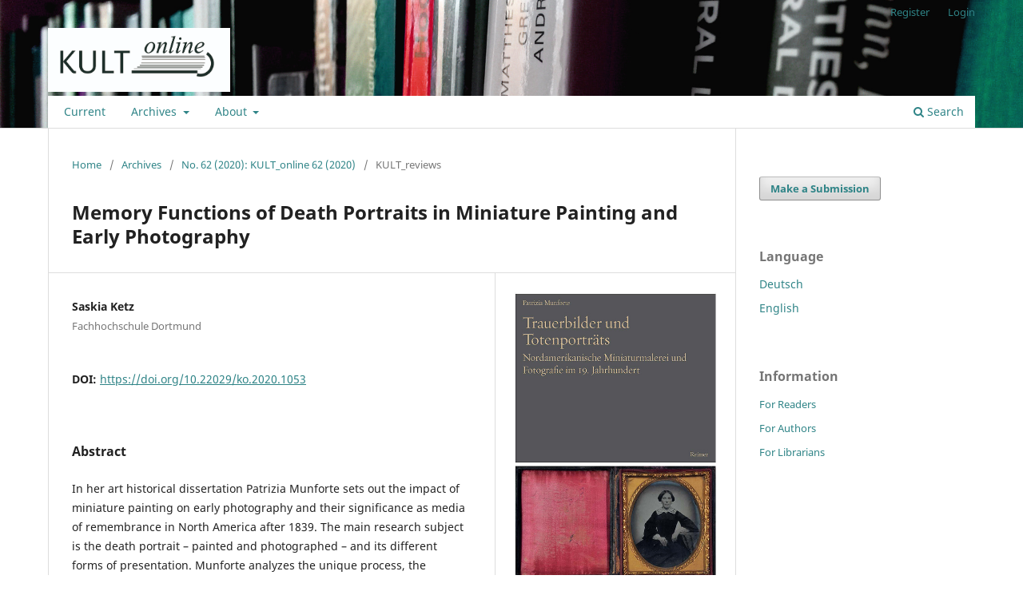

--- FILE ---
content_type: text/html; charset=utf-8
request_url: https://journals.ub.uni-giessen.de/kult-online/article/view/1053
body_size: 25616
content:
<!DOCTYPE html>
<html lang="en" xml:lang="en">
<head>
	<meta charset="utf-8">
	<meta name="viewport" content="width=device-width, initial-scale=1.0">
	<title>
		Memory Functions of Death Portraits in Miniature Painting and Early Photography
							| KULT_online
			</title>

	
<link rel="icon" href="https://journals.ub.uni-giessen.de/public/journals/6/favicon_en.png">
<meta name="generator" content="Open Journal Systems 3.4.0.7">
<link rel="schema.DC" href="http://purl.org/dc/elements/1.1/" />
<meta name="DC.Creator.PersonalName" content="Saskia Ketz"/>
<meta name="DC.Date.created" scheme="ISO8601" content="2020-11-18"/>
<meta name="DC.Date.dateSubmitted" scheme="ISO8601" content="2020-08-20"/>
<meta name="DC.Date.issued" scheme="ISO8601" content="2020-11-18"/>
<meta name="DC.Date.modified" scheme="ISO8601" content="2020-12-01"/>
<meta name="DC.Description" xml:lang="de" content="Patrizia Munforte untersucht in ihrer kunsthistorischen Promotionsschrift den Einfluss der Miniaturmalerei auf die frühe Fotografie und ihrem Wert als Erinnerungsobjekt in Nordamerika nach 1839. Das gemalte wie fotografierte Totenportrait in seinen unterschiedlichen Darstellungspraktiken stellt hierbei den Untersuchungsgegenstand dar. Das Unikatverfahren, Materialität beziehungsweise haptische Erfahrbarkeiten und das Prinzip der Ähnlichkeit sind für das Erinnerungsbild von zentraler Bedeutung und im Kontext von kulturgeschichtlichen Ereignissen und sozialem Wandel zu verstehen.
&amp;nbsp;
&amp;nbsp;"/>
<meta name="DC.Description" xml:lang="en" content="In her art historical dissertation Patrizia Munforte sets out the impact of miniature painting on early photography and their significance as media of remembrance in North America after 1839. The main research subject is the death portrait – painted and photographed – and its different forms of presentation. Munforte analyzes the unique process, the materiality, and the principle of likeness as important characteristics for the image and its memory function in the context of cultural and social change. "/>
<meta name="DC.Format" scheme="IMT" content="application/pdf"/>
<meta name="DC.Format" scheme="IMT" content="text/html"/>
<meta name="DC.Identifier" content="1053"/>
<meta name="DC.Identifier.DOI" content="10.22029/ko.2020.1053"/>
<meta name="DC.Identifier.URI" content="https://journals.ub.uni-giessen.de/kult-online/article/view/1053"/>
<meta name="DC.Language" scheme="ISO639-1" content="de"/>
<meta name="DC.Rights" content="Copyright (c) 2020 Saskia Ketz"/>
<meta name="DC.Source" content="KULT_online"/>
<meta name="DC.Source.ISSN" content="1868-2855"/>
<meta name="DC.Source.Issue" content="62"/>
<meta name="DC.Source.URI" content="https://journals.ub.uni-giessen.de/kult-online"/>
<meta name="DC.Title" content="Memorialfunktionen von Miniaturbildnissen und frühen Fotografien: Munfortes Trauerbilder und Totenporträts"/>
<meta name="DC.Title.Alternative" xml:lang="en" content="Memory Functions of Death Portraits in Miniature Painting and Early Photography"/>
<meta name="DC.Type" content="Text.Serial.Journal"/>
<meta name="DC.Type.articleType" content="KULT_reviews"/>
<meta name="gs_meta_revision" content="1.1"/>
<meta name="citation_journal_title" content="KULT_online"/>
<meta name="citation_journal_abbrev" content="kult-online"/>
<meta name="citation_issn" content="1868-2855"/> 
<meta name="citation_author" content="Saskia Ketz"/>
<meta name="citation_author_institution" content="Fachhochschule Dortmund"/>
<meta name="citation_title" content="Memorialfunktionen von Miniaturbildnissen und frühen Fotografien: Munfortes Trauerbilder und Totenporträts"/>
<meta name="citation_language" content="de"/>
<meta name="citation_date" content="2020/11/18"/>
<meta name="citation_issue" content="62"/>
<meta name="citation_doi" content="10.22029/ko.2020.1053"/>
<meta name="citation_abstract_html_url" content="https://journals.ub.uni-giessen.de/kult-online/article/view/1053"/>
<meta name="citation_abstract" xml:lang="de" content="Patrizia Munforte untersucht in ihrer kunsthistorischen Promotionsschrift den Einfluss der Miniaturmalerei auf die frühe Fotografie und ihrem Wert als Erinnerungsobjekt in Nordamerika nach 1839. Das gemalte wie fotografierte Totenportrait in seinen unterschiedlichen Darstellungspraktiken stellt hierbei den Untersuchungsgegenstand dar. Das Unikatverfahren, Materialität beziehungsweise haptische Erfahrbarkeiten und das Prinzip der Ähnlichkeit sind für das Erinnerungsbild von zentraler Bedeutung und im Kontext von kulturgeschichtlichen Ereignissen und sozialem Wandel zu verstehen.
&amp;nbsp;
&amp;nbsp;"/>
<meta name="citation_pdf_url" content="https://journals.ub.uni-giessen.de/kult-online/article/download/1053/1240"/>
<meta name="citation_fulltext_html_url" content="https://journals.ub.uni-giessen.de/kult-online/article/view/1053/1241"/>
	<link rel="stylesheet" href="https://journals.ub.uni-giessen.de/kult-online/$$$call$$$/page/page/css?name=stylesheet" type="text/css" /><link rel="stylesheet" href="https://journals.ub.uni-giessen.de/kult-online/$$$call$$$/page/page/css?name=font" type="text/css" /><link rel="stylesheet" href="https://journals.ub.uni-giessen.de/lib/pkp/styles/fontawesome/fontawesome.css?v=3.4.0.7" type="text/css" /><style type="text/css">.pkp_structure_head { background: center / cover no-repeat url("https://journals.ub.uni-giessen.de/public/journals/6/homepageImage_en.jpg");}</style><link rel="stylesheet" href="https://journals.ub.uni-giessen.de/public/journals/6/styleSheet.css?d=2024-08-28+11%3A39%3A43" type="text/css" /><link rel="stylesheet" href="https://journals.ub.uni-giessen.de/plugins/generic/citationStyleLanguage/css/citationStyleLanguagePlugin.css?v=3.4.0.7" type="text/css" />
</head>
<body class="pkp_page_article pkp_op_view has_site_logo" dir="ltr">

	<div class="pkp_structure_page">

				<header class="pkp_structure_head" id="headerNavigationContainer" role="banner">
						
 <nav class="cmp_skip_to_content" aria-label="Jump to content links">
	<a href="#pkp_content_main">Skip to main content</a>
	<a href="#siteNav">Skip to main navigation menu</a>
		<a href="#pkp_content_footer">Skip to site footer</a>
</nav>

			<div class="pkp_head_wrapper">

				<div class="pkp_site_name_wrapper">
					<button class="pkp_site_nav_toggle">
						<span>Open Menu</span>
					</button>
										<div class="pkp_site_name">
																<a href="						https://journals.ub.uni-giessen.de/kult-online/index
					" class="is_img">
							<img src="https://journals.ub.uni-giessen.de/public/journals/6/pageHeaderLogoImage_en_US.jpg" width="2417" height="848" alt="KULT_online Logo" />
						</a>
										</div>
				</div>

				
				<nav class="pkp_site_nav_menu" aria-label="Site Navigation">
					<a id="siteNav"></a>
					<div class="pkp_navigation_primary_row">
						<div class="pkp_navigation_primary_wrapper">
																				<ul id="navigationPrimary" class="pkp_navigation_primary pkp_nav_list">
								<li class="">
				<a href="https://journals.ub.uni-giessen.de/kult-online/issue/current">
					Current
				</a>
							</li>
								<li class="">
				<a href="https://journals.ub.uni-giessen.de/kult-online/issue/archive">
					Archives
				</a>
									<ul>
																					<li class="">
									<a href="https://journals.ub.uni-giessen.de/kult-online/issue/archive">
										KULT_reviews
									</a>
								</li>
																												<li class="">
									<a href="https://journals.ub.uni-giessen.de/kult-online/reports">
										KULT_reports
									</a>
								</li>
																		</ul>
							</li>
															<li class="">
				<a href="https://journals.ub.uni-giessen.de/kult-online/about">
					About
				</a>
									<ul>
																					<li class="">
									<a href="https://journals.ub.uni-giessen.de/kult-online/about">
										About the Journal
									</a>
								</li>
																												<li class="">
									<a href="https://journals.ub.uni-giessen.de/kult-online/about/submissions">
										Submissions
									</a>
								</li>
																												<li class="">
									<a href="https://journals.ub.uni-giessen.de/kult-online/about/editorialTeam">
										Editorial Team
									</a>
								</li>
																												<li class="">
									<a href="https://journals.ub.uni-giessen.de/kult-online/about/privacy">
										Privacy Statement
									</a>
								</li>
																												<li class="">
									<a href="https://journals.ub.uni-giessen.de/kult-online/about/contact">
										Contact
									</a>
								</li>
																		</ul>
							</li>
			</ul>

				

																						<div class="pkp_navigation_search_wrapper">
									<a href="https://journals.ub.uni-giessen.de/kult-online/search" class="pkp_search pkp_search_desktop">
										<span class="fa fa-search" aria-hidden="true"></span>
										Search
									</a>
								</div>
													</div>
					</div>
					<div class="pkp_navigation_user_wrapper" id="navigationUserWrapper">
							<ul id="navigationUser" class="pkp_navigation_user pkp_nav_list">
								<li class="profile">
				<a href="https://journals.ub.uni-giessen.de/kult-online/user/register">
					Register
				</a>
							</li>
								<li class="profile">
				<a href="https://journals.ub.uni-giessen.de/kult-online/login">
					Login
				</a>
							</li>
										</ul>

					</div>
				</nav>
			</div><!-- .pkp_head_wrapper -->
		</header><!-- .pkp_structure_head -->

						<div class="pkp_structure_content has_sidebar">
			<div class="pkp_structure_main" role="main">
				<a id="pkp_content_main"></a>

<div class="page page_article">
			<nav class="cmp_breadcrumbs" role="navigation" aria-label="You are here:">
	<ol>
		<li>
			<a href="https://journals.ub.uni-giessen.de/kult-online/index">
				Home
			</a>
			<span class="separator">/</span>
		</li>
		<li>
			<a href="https://journals.ub.uni-giessen.de/kult-online/issue/archive">
				Archives
			</a>
			<span class="separator">/</span>
		</li>
					<li>
				<a href="https://journals.ub.uni-giessen.de/kult-online/issue/view/82">
					No. 62 (2020): KULT_online 62 (2020)
				</a>
				<span class="separator">/</span>
			</li>
				<li class="current" aria-current="page">
			<span aria-current="page">
									KULT_reviews
							</span>
		</li>
	</ol>
</nav>
	
		  	 <article class="obj_article_details">

		
	<h1 class="page_title">
		Memory Functions of Death Portraits in Miniature Painting and Early Photography
	</h1>

	
	<div class="row">
		<div class="main_entry">

							<section class="item authors">
					<h2 class="pkp_screen_reader">Authors</h2>
					<ul class="authors">
											<li>
							<span class="name">
								Saskia Ketz
							</span>
															<span class="affiliation">
									Fachhochschule Dortmund
																	</span>
																																		</li>
										</ul>
				</section>
			
																	<section class="item doi">
					<h2 class="label">
												DOI:
					</h2>
					<span class="value">
						<a href="https://doi.org/10.22029/ko.2020.1053">
							https://doi.org/10.22029/ko.2020.1053
						</a>
					</span>
				</section>
			

						
										<section class="item abstract">
					<h2 class="label">Abstract</h2>
					<p>In her art historical dissertation Patrizia Munforte sets out the impact of miniature painting on early photography and their significance as media of remembrance in North America after 1839. The main research subject is the death portrait – painted and photographed – and its different forms of presentation. Munforte analyzes the unique process, the materiality, and the principle of likeness as important characteristics for the image and its memory function in the context of cultural and social change. </p>
				</section>
			
			

						
																			
						
		</div><!-- .main_entry -->

		<div class="entry_details">

										<div class="item cover_image">
					<div class="sub_item">
																				<img
								src="https://journals.ub.uni-giessen.de/public/journals/6/article_1053_cover_en_US.jpg"
								alt=""
							>
											</div>
				</div>
			
										<div class="item galleys">
					<h2 class="pkp_screen_reader">
						Downloads
					</h2>
					<ul class="value galleys_links">
													<li>
								
	
													

<a class="obj_galley_link pdf" href="https://journals.ub.uni-giessen.de/kult-online/article/view/1053/1240">
		
	PDF (German)

	</a>
							</li>
													<li>
								
	
													

<a class="obj_galley_link file" href="https://journals.ub.uni-giessen.de/kult-online/article/view/1053/1241">
		
	HTML (German)

	</a>
							</li>
											</ul>
				</div>
						
						<div class="item published">
				<section class="sub_item">
					<h2 class="label">
						Published
					</h2>
					<div class="value">
																			<span>2020-11-18</span>
																	</div>
				</section>
							</div>
			
						
										<div class="item issue">

											<section class="sub_item">
							<h2 class="label">
								Issue
							</h2>
							<div class="value">
								<a class="title" href="https://journals.ub.uni-giessen.de/kult-online/issue/view/82">
									No. 62 (2020): KULT_online 62 (2020)
								</a>
							</div>
						</section>
					
											<section class="sub_item">
							<h2 class="label">
								Section
							</h2>
							<div class="value">
								KULT_reviews
							</div>
						</section>
					
									</div>
			
						
										<div class="item copyright">
					<h2 class="label">
						License
					</h2>
										<p><span style="font-weight: 400;">All <strong>articles</strong> (not book covers) in <em>KULT_online</em> from issue 50 on are</span><span style="font-weight: 400;"> published under the license <em><a href="https://creativecommons.org/licenses/by/4.0/legalcode" target="_blank">Creative Commons Attribution 4.0</a></em>. All published articles may be reused under the conditions of the license, particularly for commercial purposes and through editing</span><span style="font-weight: 400;"> the article (<a href="https://creativecommons.org/licenses/by/4.0/">Human-Readable Summary</a>). All <strong>authors </strong></span><span style="font-weight: 400;">(have)</span><span style="font-weight: 400;"> permitted the publication under the above mentioned license</span><em><span style="font-weight: 400;">.</span></em><span style="font-weight: 400;"> There is no copyright transfer towards KULT_online. For all <strong>book covers</strong> specific rights might be reserved, please contact the respective publisher for any lawful reuse. All contributions published in issue 1-49 of KULT_online are free available online and protected by the German Copyright Law.</span></p>
				</div>
			
				<div class="item citation">
		<section class="sub_item citation_display">
			<h2 class="label">
				How to Cite
			</h2>
			<div class="value">
				<div id="citationOutput" role="region" aria-live="polite">
					<div class="csl-bib-body">
  <div class="csl-entry">“Memory Functions of Death Portraits in Miniature Painting and Early Photography”. 2020. <i>KULT_online</i>, no. 62 (November). <a href="https://doi.org/10.22029/ko.2020.1053">https://doi.org/10.22029/ko.2020.1053</a>.</div>
</div>
				</div>
				<div class="citation_formats">
					<button class="citation_formats_button label" aria-controls="cslCitationFormats" aria-expanded="false" data-csl-dropdown="true">
						More Citation Formats
					</button>
					<div id="cslCitationFormats" class="citation_formats_list" aria-hidden="true">
						<ul class="citation_formats_styles">
															<li>
									<a
											aria-controls="citationOutput"
											href="https://journals.ub.uni-giessen.de/kult-online/citationstylelanguage/get/acm-sig-proceedings?submissionId=1053&amp;publicationId=1011&amp;issueId=82"
											data-load-citation
											data-json-href="https://journals.ub.uni-giessen.de/kult-online/citationstylelanguage/get/acm-sig-proceedings?submissionId=1053&amp;publicationId=1011&amp;issueId=82&amp;return=json"
									>
										ACM
									</a>
								</li>
															<li>
									<a
											aria-controls="citationOutput"
											href="https://journals.ub.uni-giessen.de/kult-online/citationstylelanguage/get/acs-nano?submissionId=1053&amp;publicationId=1011&amp;issueId=82"
											data-load-citation
											data-json-href="https://journals.ub.uni-giessen.de/kult-online/citationstylelanguage/get/acs-nano?submissionId=1053&amp;publicationId=1011&amp;issueId=82&amp;return=json"
									>
										ACS
									</a>
								</li>
															<li>
									<a
											aria-controls="citationOutput"
											href="https://journals.ub.uni-giessen.de/kult-online/citationstylelanguage/get/apa?submissionId=1053&amp;publicationId=1011&amp;issueId=82"
											data-load-citation
											data-json-href="https://journals.ub.uni-giessen.de/kult-online/citationstylelanguage/get/apa?submissionId=1053&amp;publicationId=1011&amp;issueId=82&amp;return=json"
									>
										APA
									</a>
								</li>
															<li>
									<a
											aria-controls="citationOutput"
											href="https://journals.ub.uni-giessen.de/kult-online/citationstylelanguage/get/associacao-brasileira-de-normas-tecnicas?submissionId=1053&amp;publicationId=1011&amp;issueId=82"
											data-load-citation
											data-json-href="https://journals.ub.uni-giessen.de/kult-online/citationstylelanguage/get/associacao-brasileira-de-normas-tecnicas?submissionId=1053&amp;publicationId=1011&amp;issueId=82&amp;return=json"
									>
										ABNT
									</a>
								</li>
															<li>
									<a
											aria-controls="citationOutput"
											href="https://journals.ub.uni-giessen.de/kult-online/citationstylelanguage/get/chicago-author-date?submissionId=1053&amp;publicationId=1011&amp;issueId=82"
											data-load-citation
											data-json-href="https://journals.ub.uni-giessen.de/kult-online/citationstylelanguage/get/chicago-author-date?submissionId=1053&amp;publicationId=1011&amp;issueId=82&amp;return=json"
									>
										Chicago
									</a>
								</li>
															<li>
									<a
											aria-controls="citationOutput"
											href="https://journals.ub.uni-giessen.de/kult-online/citationstylelanguage/get/harvard-cite-them-right?submissionId=1053&amp;publicationId=1011&amp;issueId=82"
											data-load-citation
											data-json-href="https://journals.ub.uni-giessen.de/kult-online/citationstylelanguage/get/harvard-cite-them-right?submissionId=1053&amp;publicationId=1011&amp;issueId=82&amp;return=json"
									>
										Harvard
									</a>
								</li>
															<li>
									<a
											aria-controls="citationOutput"
											href="https://journals.ub.uni-giessen.de/kult-online/citationstylelanguage/get/ieee?submissionId=1053&amp;publicationId=1011&amp;issueId=82"
											data-load-citation
											data-json-href="https://journals.ub.uni-giessen.de/kult-online/citationstylelanguage/get/ieee?submissionId=1053&amp;publicationId=1011&amp;issueId=82&amp;return=json"
									>
										IEEE
									</a>
								</li>
															<li>
									<a
											aria-controls="citationOutput"
											href="https://journals.ub.uni-giessen.de/kult-online/citationstylelanguage/get/modern-language-association?submissionId=1053&amp;publicationId=1011&amp;issueId=82"
											data-load-citation
											data-json-href="https://journals.ub.uni-giessen.de/kult-online/citationstylelanguage/get/modern-language-association?submissionId=1053&amp;publicationId=1011&amp;issueId=82&amp;return=json"
									>
										MLA
									</a>
								</li>
															<li>
									<a
											aria-controls="citationOutput"
											href="https://journals.ub.uni-giessen.de/kult-online/citationstylelanguage/get/turabian-fullnote-bibliography?submissionId=1053&amp;publicationId=1011&amp;issueId=82"
											data-load-citation
											data-json-href="https://journals.ub.uni-giessen.de/kult-online/citationstylelanguage/get/turabian-fullnote-bibliography?submissionId=1053&amp;publicationId=1011&amp;issueId=82&amp;return=json"
									>
										Turabian
									</a>
								</li>
															<li>
									<a
											aria-controls="citationOutput"
											href="https://journals.ub.uni-giessen.de/kult-online/citationstylelanguage/get/vancouver?submissionId=1053&amp;publicationId=1011&amp;issueId=82"
											data-load-citation
											data-json-href="https://journals.ub.uni-giessen.de/kult-online/citationstylelanguage/get/vancouver?submissionId=1053&amp;publicationId=1011&amp;issueId=82&amp;return=json"
									>
										Vancouver
									</a>
								</li>
													</ul>
													<div class="label">
								Download Citation
							</div>
							<ul class="citation_formats_styles">
																	<li>
										<a href="https://journals.ub.uni-giessen.de/kult-online/citationstylelanguage/download/ris?submissionId=1053&amp;publicationId=1011&amp;issueId=82">
											<span class="fa fa-download"></span>
											Endnote/Zotero/Mendeley (RIS)
										</a>
									</li>
																	<li>
										<a href="https://journals.ub.uni-giessen.de/kult-online/citationstylelanguage/download/bibtex?submissionId=1053&amp;publicationId=1011&amp;issueId=82">
											<span class="fa fa-download"></span>
											BibTeX
										</a>
									</li>
															</ul>
											</div>
				</div>
			</div>
		</section>
	</div>


		</div><!-- .entry_details -->
	</div><!-- .row -->

</article>

	

</div><!-- .page -->

	</div><!-- pkp_structure_main -->

									<div class="pkp_structure_sidebar left" role="complementary">
				<div class="pkp_block block_make_submission">
	<h2 class="pkp_screen_reader">
		Make a Submission
	</h2>

	<div class="content">
		<a class="block_make_submission_link" href="https://journals.ub.uni-giessen.de/kult-online/about/submissions">
			Make a Submission
		</a>
	</div>
</div>
<div class="pkp_block block_language">
	<h2 class="title">
		Language
	</h2>

	<div class="content">
		<ul>
							<li class="locale_de" lang="de">
					<a href="https://journals.ub.uni-giessen.de/kult-online/user/setLocale/de?source=%2Fkult-online%2Farticle%2Fview%2F1053">
						Deutsch
					</a>
				</li>
							<li class="locale_en current" lang="en">
					<a href="https://journals.ub.uni-giessen.de/kult-online/user/setLocale/en?source=%2Fkult-online%2Farticle%2Fview%2F1053">
						English
					</a>
				</li>
					</ul>
	</div>
</div><!-- .block_language -->
<div class="pkp_block block_information">
	<h2 class="title">Information</h2>
	<div class="content">
		<ul>
							<li>
					<a href="https://journals.ub.uni-giessen.de/kult-online/information/readers">
						For Readers
					</a>
				</li>
										<li>
					<a href="https://journals.ub.uni-giessen.de/kult-online/information/authors">
						For Authors
					</a>
				</li>
										<li>
					<a href="https://journals.ub.uni-giessen.de/kult-online/information/librarians">
						For Librarians
					</a>
				</li>
					</ul>
	</div>
</div>

			</div><!-- pkp_sidebar.left -->
			</div><!-- pkp_structure_content -->

<div class="pkp_structure_footer_wrapper" role="contentinfo">
	<a id="pkp_content_footer"></a>

	<div class="pkp_structure_footer">

					<div class="pkp_footer_content">
				<p><a href="http://journals.ub.uni-giessen.de/kult-online/index" target="_blank">Home</a> |&nbsp;<a href="http://www.uni-giessen.de/cms/impressum">Imprint</a> |&nbsp;<a href="http://journals.ub.uni-giessen.de/kult-online/about/contact">Contact</a> | <a href="http://www.uni-giessen.de/ueber-uns/datenschutz" target="_blank">Privacy Policy</a></p>
<p>&nbsp;<a title="GCSC" href="http://gcsc.uni-giessen.de" target="_blank"><img src="/public/site/images/mmosel/GCSC_Logo_RGB_-_601.jpg" alt=""></a>&nbsp; &nbsp;<a title="ggk" href="http://ggk.uni-giessen.de" target="_blank"><img src="/public/site/images/mmosel/GGK_Logo_RGB_-_601.jpg" alt=""></a></p>
			</div>
		
		<div class="pkp_brand_footer">
			<a href="https://journals.ub.uni-giessen.de/kult-online/about/aboutThisPublishingSystem">
				<img alt="More information about the publishing system, Platform and Workflow by OJS/PKP." src="https://journals.ub.uni-giessen.de/templates/images/ojs_brand.png">
			</a>
		</div>
	</div>
</div><!-- pkp_structure_footer_wrapper -->

</div><!-- pkp_structure_page -->

<script src="https://journals.ub.uni-giessen.de/lib/pkp/lib/vendor/components/jquery/jquery.min.js?v=3.4.0.7" type="text/javascript"></script><script src="https://journals.ub.uni-giessen.de/lib/pkp/lib/vendor/components/jqueryui/jquery-ui.min.js?v=3.4.0.7" type="text/javascript"></script><script src="https://journals.ub.uni-giessen.de/plugins/themes/default/js/lib/popper/popper.js?v=3.4.0.7" type="text/javascript"></script><script src="https://journals.ub.uni-giessen.de/plugins/themes/default/js/lib/bootstrap/util.js?v=3.4.0.7" type="text/javascript"></script><script src="https://journals.ub.uni-giessen.de/plugins/themes/default/js/lib/bootstrap/dropdown.js?v=3.4.0.7" type="text/javascript"></script><script src="https://journals.ub.uni-giessen.de/plugins/themes/default/js/main.js?v=3.4.0.7" type="text/javascript"></script><script src="https://journals.ub.uni-giessen.de/plugins/generic/citationStyleLanguage/js/articleCitation.js?v=3.4.0.7" type="text/javascript"></script>


</body>
</html>
